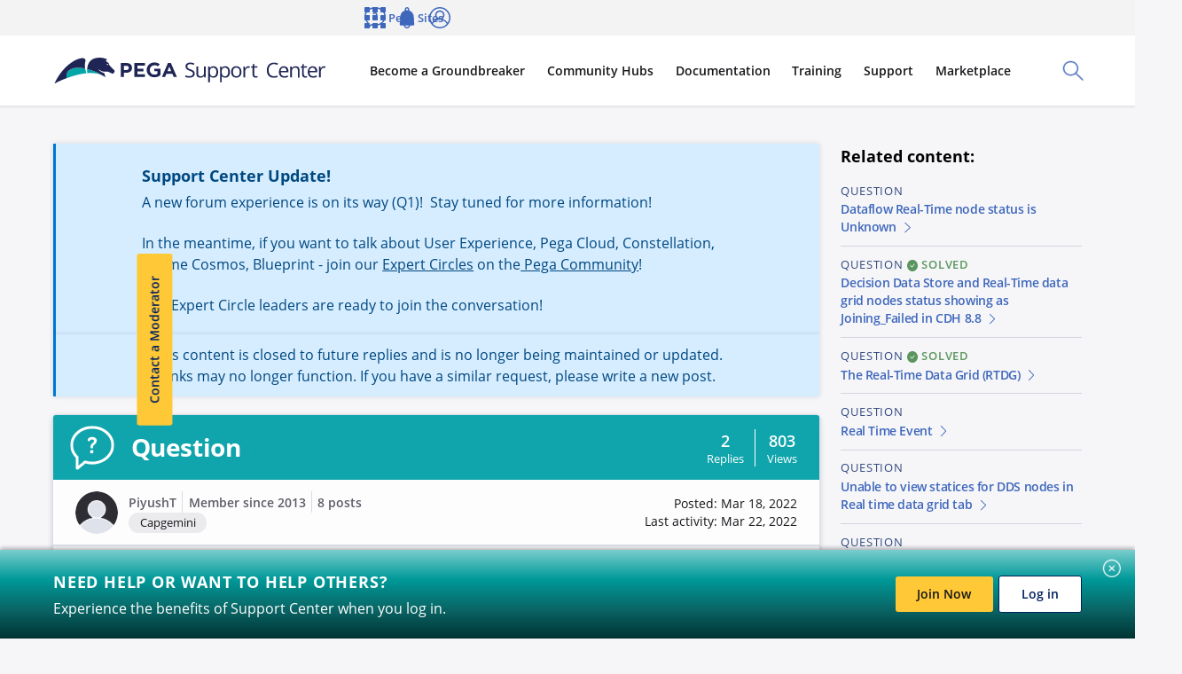

--- FILE ---
content_type: text/javascript
request_url: https://support.pega.com/themes/custom/pegacc_theme/dist/build/bolt-popover-bundle-059140d3e92e9723f0ea.js
body_size: 3282
content:
(self.webpackChunkpega_bolt_build=self.webpackChunkpega_bolt_build||[]).push([[2490],{2319:(t,e,i)=>{const o=i(90848),n=i(91581);o.properties={position:{description:"Where to position the icon within the button",type:"string",default:"after",enum:["before","after"]},...o.properties},o.description="Icon data as expected by the icon element. Accepts an additional position prop that determines placement within the button.",t.exports={$schema:"http://json-schema.org/draft-04/schema#",title:"Bolt Button",description:"Buttons are the core of our action components.",type:"object",required:["text"],not:{anyOf:[{required:["itemAlignment"]},{required:["tag"]},{required:["style"]},{required:["rounded"]}]},properties:{attributes:{type:"object",description:"A Drupal-style attributes object with extra attributes to append to this component."},text:{description:"Text inside the button.",type:"string"},transform:{type:"string",description:"Transforms the button text to various cases.",default:"none",enum:["uppercase","lowercase","capitalize","none"]},type:{description:"Determines the button tag type for semantic buttons",type:"string",enum:["button","submit","reset"]},size:{type:"string",description:"Size of the button.",default:"medium",enum:["xsmall","small","medium","large","xlarge"]},hierarchy:{type:"string",description:"Style of the button determined by information hierarchy.",default:"primary",enum:["primary","secondary","tertiary","text"]},width:{type:"string",description:"Controls the width of the button.",default:"auto",enum:["auto","full","full@small"]},border_radius:{type:"string",description:"Rounds the corners of the button.",default:"regular",enum:["regular","full"]},align:{description:"Horizontal alignment of items (text and icon) inside the button. Note: the values left and right are deprecated, use start and end instead.",type:"string",default:"center",enum:["start","center","end"]},icon:o,iconOnly:{type:"boolean",description:"Make the button to display only the icon and hide the text (which is still required). You are required to pass both text and icon data for this option to work.",default:!1,required:["icon"]},...n.boltActionElement.properties,itemAlignment:{title:"DEPRECATED",description:"Use the align parameter instead."},rounded:{title:"DEPRECATED",description:"Use the border_radius parameter instead."},tag:{title:"DEPRECATED",description:"Switch to using the new type prop instead.",type:"string",enum:["a","link","button","submit","reset"],default:"button"},style:{title:"DEPRECATED",type:"string",description:"Switch to using the new hierarchy prop instead.",default:"primary",enum:["primary","secondary","tertiary","text"]}}}},3659:(t,e,i)=>{"use strict";i.r(e),i.d(e,{BoltPopover:()=>p});var o,n=i(98801),r=i(22024),s=i(25685),a=i.n(s);i(21841);let p=(0,n.EM)("bolt-popover")(o=class extends n.ez{static schema=a();static get properties(){return{...this.props,zIndex:{type:Number},paddingTop:{type:Number}}}constructor(){super(),this.uuid=this.uuid||Math.floor(1e4+9e4*Math.random())}disconnectedCallback(){super.disconnectedCallback&&super.disconnectedCallback(),this.tippyInstance?.hide()}getPaddingTop(){const t=document.querySelector(".c-bolt-page-header")||document.querySelector(".c-page-header.is-fixed");let e=0;return t&&(e+=t.offsetHeight),e+(0,r.GQ)()}initTippy(){this.zIndex=parseInt(getComputedStyle(this).getPropertyValue("--c-bolt-popover-z-index"),10),this.paddingTop=this.getPaddingTop(),this.$boundary=this.$boundary||this.boundary&&this.closest(this.boundary)||void 0,this.$targetElement=this.closest("dialog")?this.closest("dialog"):document.body,this.tippyInstance=(0,r.RE)(this.trigger,{content:this.content,placement:this.placement||a().properties.placement.default,trigger:"hover"===this.triggerEvent?"mouseenter click":"click",arrow:!1,interactive:!0,theme:"popover",role:null,appendTo:this.$targetElement,maxWidth:"none",offset:[0,0],plugins:[r.Vu,r.lE],zIndex:this.zIndex,popperOptions:{modifiers:[{name:"flip",options:{fallbackPlacements:this.fallbackPlacements??void 0,boundary:this.$boundary,padding:{top:this.paddingTop}}},{name:"preventOverflow",options:{boundary:this.$boundary}}]},onCreate:({popper:t})=>{this.theme&&t.querySelector(".tippy-box").classList.add(`t-bolt-${this.theme}`)}})}firstUpdated(){const{firstFocusableElement:t}=(0,r.sN)(this.slotMap.get("default"));if(this.trigger=t||this,this.content=this.querySelector('[slot="content"]'),!this.content)return;t||(this.trigger.setAttribute("role","button"),this.trigger.setAttribute("tabindex",0)),this.querySelector("bolt-menu")?this.trigger.setAttribute("aria-haspopup",!0):(this.trigger.setAttribute("aria-controls",`js-bolt-popover-${this.uuid}`),this.content.setAttribute("id",`js-bolt-popover-${this.uuid}`));const e=["c-bolt-popover__content",`c-bolt-popover__content--spacing-${this.spacing}`];this.content.textContent.trim().length>31&&e.push("c-bolt-popover__content--text-wrap"),this.content.classList.add(...e);const i="--c-bolt-popover-bubble-width",o=getComputedStyle(this).getPropertyValue(i);o&&this.content.style.setProperty(i,o);const n=document.createElement("focus-trap");for(;this.content.firstChild;)n.appendChild(this.content.firstChild);this.content.appendChild(n),this.initTippy(),this.setAttribute("ready","");for(const t of this.content.querySelectorAll("a, button"))t.addEventListener("click",()=>{this.tippyInstance?.hide()});super.firstUpdated&&super.firstUpdated()}render(){return n.qy`${this.slotify("default")}${this.slotify("content")}`}})||o},10517:(t,e,i)=>{const o=i(91581),{url:n,target:r,disabled:s,...a}=o.boltActionElement.properties;s.description="Make trigger unusable and un-clickable. Only applies to `button`.",t.exports={$schema:"http://json-schema.org/draft-04/schema#",title:"Bolt Trigger",description:"Triggers add button or link behavior to any content without the default button or link styles.",type:"object",properties:{attributes:{type:"object",description:"A Drupal-style attributes object with extra attributes to append to this component."},content:{type:["string","array","object"],description:"Main content of the trigger (Twig only)."},url:n,target:r,type:{description:"Determines the button tag type for semantic buttons",type:"string",default:"button",enum:["button","submit","reset"]},rel:{description:"Set to <code>noopener</code>, if a link is external.",type:"string"},cursor:{description:"Type of cursor shown on hover.",type:"string",default:"pointer",enum:["auto","pointer","zoom-in","zoom-out"]},...a,display:{type:"string",description:"Set the display property",default:"inline",enum:["inline","block","flex"]},no_outline:{type:"boolean",description:"Turn off the default outline on focus",default:!1},disabled:s}}},25685:(t,e,i)=>{i(10517),i(2319),i(61387),t.exports={$schema:"http://json-schema.org/draft-04/schema#",title:"Popover",description:"A small overlay that opens on demand.",type:"object",properties:{attributes:{type:"object",description:"A Drupal attributes object. Applies extra HTML attributes to the outer &lt;bolt-popover&gt; tag."},trigger:{type:"object",description:"Renders the trigger of the popover. Usually a link or button is used."},content:{type:"any",description:"Renders the content of the popover, which can be structured content that may contain calls to action."},placement:{type:"string",description:"Sets the preferred placement of the popover. The actual placement of the popover will be automatically adjusted based on the space available on screen.",enum:["auto","top-start","top","top-end","left-start","left","left-end","right-start","right","right-end","bottom-start","bottom","bottom-end"],default:"bottom"},trigger_event:{type:"string",description:"Controls the event that triggers the popover to show.",enum:["click","hover"],default:"click"},spacing:{type:"string",description:"Controls the spacing around the popover content.",enum:["none","xsmall","small","medium"],default:"small"},theme:{type:"string",description:'Applies a Bolt color theme to the bubble that contains the main Popover content. <span class="u-bolt-color-error">Note: the values xlight, light, dark, xdark, xxdark are deprecated</span>.',enum:["none","white","black","gray-xlight","navy-dark","navy","navy-light","teal","yellow","orange","pink","wine","berry","violet"],default:"white"},boundary:{type:"string",description:"Optionally allows you to specify a parent element's CSS selector to use as an outer boundary when calculating placement."},fallbackPlacements:{type:"array",description:"An array of different placement options that Popper.js should try if there isn't enough space for the ideal placement. Normally this defaults to all placement options however this lets you limit the options to pick from in certain situations."},uuid:{type:"string",description:"Unique ID for popover, randomly generated if not provided."}}}},61387:(t,e,i)=>{const o=i(90848),n=i(91581);o.properties={position:{description:"Where to position the icon within the link.",type:"string",default:"after",enum:["before","after"]},...o.properties},o.description="Icon data as expected by the icon element. Accepts an additional position prop that determines placement within the link.";const{url:r,target:s,disabled:a,...p}=n.boltActionElement.properties;t.exports={$schema:"http://json-schema.org/draft-04/schema#",title:"Link",description:"Text link.",type:"object",not:{anyOf:[{required:["href"]},{required:["isHeadline"]},{required:["onClick"]},{required:["onClickTarget"]}]},properties:{attributes:{type:"object",description:"A Drupal-style attributes object with extra attributes to append to this component."},text:{type:["string","object","array"],description:"Renderable content (i.e. a string, render array, or included pattern) for the link."},url:r,target:s,type:{description:"Determines the button tag type for semantic buttons",type:"string",default:"button",enum:["button","submit","reset"]},display:{type:"string",description:"Display either an inline link or flex link (icons can hang on either side).",enum:["inline","flex","block"],default:"inline"},valign:{type:"string",description:"Controls the vertical alignment of text and icon.",enum:["center","start"],default:"center"},is_headline:{type:"boolean",description:"Whether this link should get special headline styling treatment."},icon:o,...p,href:{title:"DEPRECATED",description:"Use url instead."},isHeadline:{title:"DEPRECATED",description:"Use is_headline instead."}}}},91581:(t,e,i)=>{const o=i(53032);t.exports={boltActionElement:o}}}]);
//# sourceMappingURL=bolt-popover-bundle-059140d3e92e9723f0ea.js.map